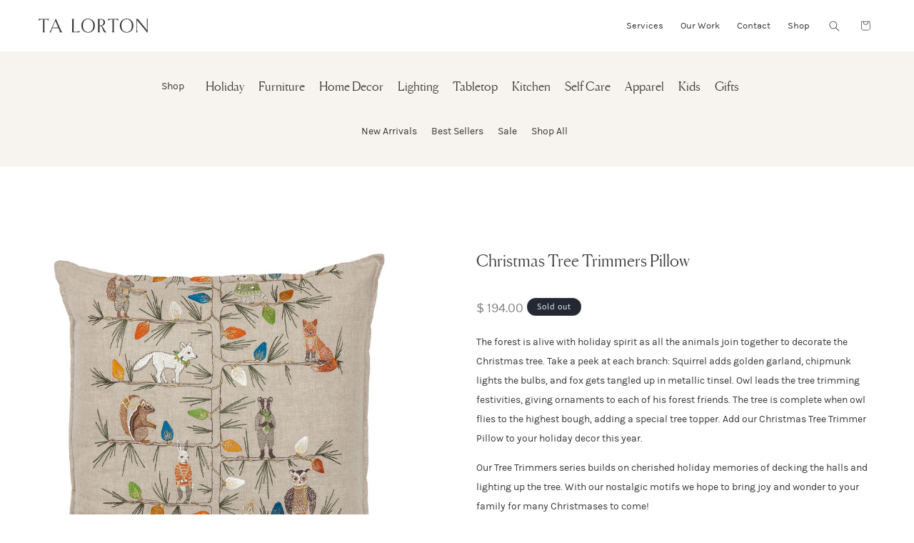

--- FILE ---
content_type: text/javascript
request_url: https://talorton.com/cdn/shop/t/18/assets/custom.js?v=10166561641653217091716932860
body_size: -488
content:
$(document).ready(function(){$(".modal-slider-section .project-gallery li").on("click",function(){var clicked=$(this),clickedClass=clicked.attr("class");console.log(clickedClass),$(".modal-slider-overlay").addClass("show"),$(".modal-slider .slick-slide").removeClass("slick-active slick-current forward"),$(".modal-slider .slick-slide").each(function(){var crrnt=$(this);crrnt.hasClass(clickedClass)?crrnt.addClass("slick-active slick-current forward"):crrnt.removeClass("slick-active slick-current forward")})}),$(".modal-slider-section .modal-slider-overlay .slider-close").on("click",function(){$(".modal-slider-overlay").removeClass("show")})});
//# sourceMappingURL=/cdn/shop/t/18/assets/custom.js.map?v=10166561641653217091716932860
